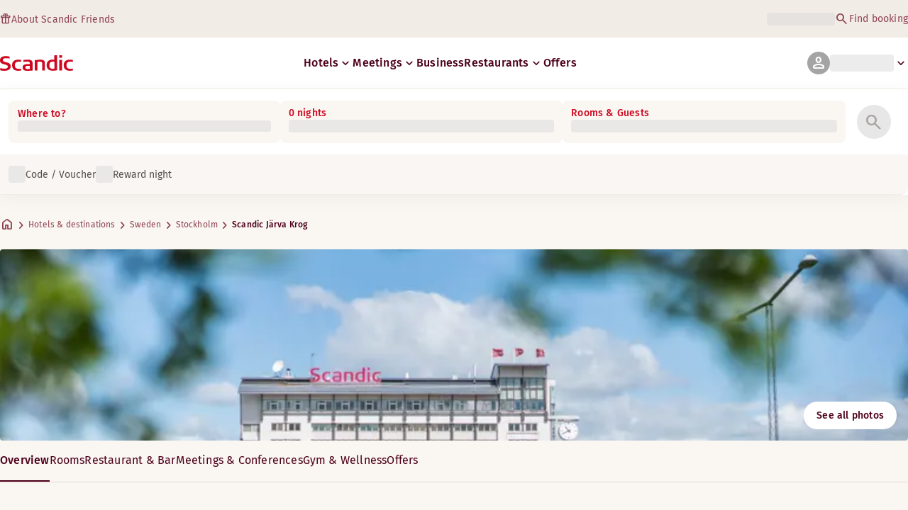

--- FILE ---
content_type: text/css; charset=UTF-8
request_url: https://www.scandichotels.com/_next/static/chunks/0a69cf05d9285bc7.css
body_size: -48
content:
.error-module__XSu_na__container{max-width:var(--max-width-content);padding:var(--Space-x5)0;gap:var(--Space-x2);text-align:center;text-wrap:beautiful;flex-direction:column;justify-content:center;align-items:center;min-height:50dvh;margin:0 auto;display:flex}.error-module__XSu_na__digest{text-align:right}.error-module__XSu_na__errorDetails{text-align:left;margin-top:var(--Space-x5)}
/*# sourceMappingURL=2284b230700f473f.css.map*/

--- FILE ---
content_type: application/javascript; charset=UTF-8
request_url: https://www.scandichotels.com/_next/static/chunks/778cdc86017d8afd.js
body_size: 8426
content:
;!function(){try { var e="undefined"!=typeof globalThis?globalThis:"undefined"!=typeof global?global:"undefined"!=typeof window?window:"undefined"!=typeof self?self:{},n=(new e.Error).stack;n&&((e._debugIds|| (e._debugIds={}))[n]="365bf36c-6e64-31ad-3939-5ec64e5f443b")}catch(e){}}();
(globalThis.TURBOPACK||(globalThis.TURBOPACK=[])).push(["object"==typeof document?document.currentScript:void 0,463019,t=>{t.v({container:"loading-module__W0lVnq__container",fullPage:"loading-module__W0lVnq__fullPage",spinner:"loading-module__W0lVnq__spinner",spinnerAnimation:"loading-module__W0lVnq__spinnerAnimation"})},13365,t=>{"use strict";var e=t.i(843476),a=t.i(463019);function o({fullPage:t}){return(0,e.jsx)("div",{className:`${a.default.container} ${t?a.default.fullPage:""}`,children:(0,e.jsxs)("div",{className:a.default.spinner,children:[(0,e.jsx)("div",{}),(0,e.jsx)("div",{}),(0,e.jsx)("div",{}),(0,e.jsx)("div",{}),(0,e.jsx)("div",{}),(0,e.jsx)("div",{}),(0,e.jsx)("div",{}),(0,e.jsx)("div",{}),(0,e.jsx)("div",{}),(0,e.jsx)("div",{}),(0,e.jsx)("div",{}),(0,e.jsx)("div",{})]})})}t.s(["LoadingSpinner",()=>o])},459997,t=>{"use strict";var e=t.i(618566),a=t.i(373092),o=t.i(926511);function r(){let{lang:t}=(0,e.useParams)(),r=o.languageSchema.safeParse(t);return r.success?r.data:a.Lang.en}t.s(["default",()=>r])},846696,t=>{"use strict";var e=t.i(271645),a=t.i(174080);let o=Array(12).fill(0),r=({visible:t,className:a})=>e.default.createElement("div",{className:["sonner-loading-wrapper",a].filter(Boolean).join(" "),"data-visible":t},e.default.createElement("div",{className:"sonner-spinner"},o.map((t,a)=>e.default.createElement("div",{className:"sonner-loading-bar",key:`spinner-bar-${a}`})))),n=e.default.createElement("svg",{xmlns:"http://www.w3.org/2000/svg",viewBox:"0 0 20 20",fill:"currentColor",height:"20",width:"20"},e.default.createElement("path",{fillRule:"evenodd",d:"M10 18a8 8 0 100-16 8 8 0 000 16zm3.857-9.809a.75.75 0 00-1.214-.882l-3.483 4.79-1.88-1.88a.75.75 0 10-1.06 1.061l2.5 2.5a.75.75 0 001.137-.089l4-5.5z",clipRule:"evenodd"})),s=e.default.createElement("svg",{xmlns:"http://www.w3.org/2000/svg",viewBox:"0 0 24 24",fill:"currentColor",height:"20",width:"20"},e.default.createElement("path",{fillRule:"evenodd",d:"M9.401 3.003c1.155-2 4.043-2 5.197 0l7.355 12.748c1.154 2-.29 4.5-2.599 4.5H4.645c-2.309 0-3.752-2.5-2.598-4.5L9.4 3.003zM12 8.25a.75.75 0 01.75.75v3.75a.75.75 0 01-1.5 0V9a.75.75 0 01.75-.75zm0 8.25a.75.75 0 100-1.5.75.75 0 000 1.5z",clipRule:"evenodd"})),i=e.default.createElement("svg",{xmlns:"http://www.w3.org/2000/svg",viewBox:"0 0 20 20",fill:"currentColor",height:"20",width:"20"},e.default.createElement("path",{fillRule:"evenodd",d:"M18 10a8 8 0 11-16 0 8 8 0 0116 0zm-7-4a1 1 0 11-2 0 1 1 0 012 0zM9 9a.75.75 0 000 1.5h.253a.25.25 0 01.244.304l-.459 2.066A1.75 1.75 0 0010.747 15H11a.75.75 0 000-1.5h-.253a.25.25 0 01-.244-.304l.459-2.066A1.75 1.75 0 009.253 9H9z",clipRule:"evenodd"})),l=e.default.createElement("svg",{xmlns:"http://www.w3.org/2000/svg",viewBox:"0 0 20 20",fill:"currentColor",height:"20",width:"20"},e.default.createElement("path",{fillRule:"evenodd",d:"M18 10a8 8 0 11-16 0 8 8 0 0116 0zm-8-5a.75.75 0 01.75.75v4.5a.75.75 0 01-1.5 0v-4.5A.75.75 0 0110 5zm0 10a1 1 0 100-2 1 1 0 000 2z",clipRule:"evenodd"})),d=e.default.createElement("svg",{xmlns:"http://www.w3.org/2000/svg",width:"12",height:"12",viewBox:"0 0 24 24",fill:"none",stroke:"currentColor",strokeWidth:"1.5",strokeLinecap:"round",strokeLinejoin:"round"},e.default.createElement("line",{x1:"18",y1:"6",x2:"6",y2:"18"}),e.default.createElement("line",{x1:"6",y1:"6",x2:"18",y2:"18"})),u=1,c=new class{constructor(){this.subscribe=t=>(this.subscribers.push(t),()=>{let e=this.subscribers.indexOf(t);this.subscribers.splice(e,1)}),this.publish=t=>{this.subscribers.forEach(e=>e(t))},this.addToast=t=>{this.publish(t),this.toasts=[...this.toasts,t]},this.create=t=>{var e;let{message:a,...o}=t,r="number"==typeof(null==t?void 0:t.id)||(null==(e=t.id)?void 0:e.length)>0?t.id:u++,n=this.toasts.find(t=>t.id===r),s=void 0===t.dismissible||t.dismissible;return this.dismissedToasts.has(r)&&this.dismissedToasts.delete(r),n?this.toasts=this.toasts.map(e=>e.id===r?(this.publish({...e,...t,id:r,title:a}),{...e,...t,id:r,dismissible:s,title:a}):e):this.addToast({title:a,...o,dismissible:s,id:r}),r},this.dismiss=t=>(t?(this.dismissedToasts.add(t),requestAnimationFrame(()=>this.subscribers.forEach(e=>e({id:t,dismiss:!0})))):this.toasts.forEach(t=>{this.subscribers.forEach(e=>e({id:t.id,dismiss:!0}))}),t),this.message=(t,e)=>this.create({...e,message:t}),this.error=(t,e)=>this.create({...e,message:t,type:"error"}),this.success=(t,e)=>this.create({...e,type:"success",message:t}),this.info=(t,e)=>this.create({...e,type:"info",message:t}),this.warning=(t,e)=>this.create({...e,type:"warning",message:t}),this.loading=(t,e)=>this.create({...e,type:"loading",message:t}),this.promise=(t,a)=>{let o,r;if(!a)return;void 0!==a.loading&&(r=this.create({...a,promise:t,type:"loading",message:a.loading,description:"function"!=typeof a.description?a.description:void 0}));let n=Promise.resolve(t instanceof Function?t():t),s=void 0!==r,i=n.then(async t=>{if(o=["resolve",t],e.default.isValidElement(t))s=!1,this.create({id:r,type:"default",message:t});else if(f(t)&&!t.ok){s=!1;let o="function"==typeof a.error?await a.error(`HTTP error! status: ${t.status}`):a.error,n="function"==typeof a.description?await a.description(`HTTP error! status: ${t.status}`):a.description,i="object"!=typeof o||e.default.isValidElement(o)?{message:o}:o;this.create({id:r,type:"error",description:n,...i})}else if(t instanceof Error){s=!1;let o="function"==typeof a.error?await a.error(t):a.error,n="function"==typeof a.description?await a.description(t):a.description,i="object"!=typeof o||e.default.isValidElement(o)?{message:o}:o;this.create({id:r,type:"error",description:n,...i})}else if(void 0!==a.success){s=!1;let o="function"==typeof a.success?await a.success(t):a.success,n="function"==typeof a.description?await a.description(t):a.description,i="object"!=typeof o||e.default.isValidElement(o)?{message:o}:o;this.create({id:r,type:"success",description:n,...i})}}).catch(async t=>{if(o=["reject",t],void 0!==a.error){s=!1;let o="function"==typeof a.error?await a.error(t):a.error,n="function"==typeof a.description?await a.description(t):a.description,i="object"!=typeof o||e.default.isValidElement(o)?{message:o}:o;this.create({id:r,type:"error",description:n,...i})}}).finally(()=>{s&&(this.dismiss(r),r=void 0),null==a.finally||a.finally.call(a)}),l=()=>new Promise((t,e)=>i.then(()=>"reject"===o[0]?e(o[1]):t(o[1])).catch(e));return"string"!=typeof r&&"number"!=typeof r?{unwrap:l}:Object.assign(r,{unwrap:l})},this.custom=(t,e)=>{let a=(null==e?void 0:e.id)||u++;return this.create({jsx:t(a),id:a,...e}),a},this.getActiveToasts=()=>this.toasts.filter(t=>!this.dismissedToasts.has(t.id)),this.subscribers=[],this.toasts=[],this.dismissedToasts=new Set}},f=t=>t&&"object"==typeof t&&"ok"in t&&"boolean"==typeof t.ok&&"status"in t&&"number"==typeof t.status,m=Object.assign((t,e)=>{let a=(null==e?void 0:e.id)||u++;return c.addToast({title:t,...e,id:a}),a},{success:c.success,info:c.info,warning:c.warning,error:c.error,custom:c.custom,message:c.message,promise:c.promise,dismiss:c.dismiss,loading:c.loading},{getHistory:()=>c.toasts,getToasts:()=>c.getActiveToasts()});function p(t){return void 0!==t.label}function g(...t){return t.filter(Boolean).join(" ")}!function(t){if(!t||"undefined"==typeof document)return;let e=document.head||document.getElementsByTagName("head")[0],a=document.createElement("style");a.type="text/css",e.appendChild(a),a.styleSheet?a.styleSheet.cssText=t:a.appendChild(document.createTextNode(t))}("[data-sonner-toaster][dir=ltr],html[dir=ltr]{--toast-icon-margin-start:-3px;--toast-icon-margin-end:4px;--toast-svg-margin-start:-1px;--toast-svg-margin-end:0px;--toast-button-margin-start:auto;--toast-button-margin-end:0;--toast-close-button-start:0;--toast-close-button-end:unset;--toast-close-button-transform:translate(-35%, -35%)}[data-sonner-toaster][dir=rtl],html[dir=rtl]{--toast-icon-margin-start:4px;--toast-icon-margin-end:-3px;--toast-svg-margin-start:0px;--toast-svg-margin-end:-1px;--toast-button-margin-start:0;--toast-button-margin-end:auto;--toast-close-button-start:unset;--toast-close-button-end:0;--toast-close-button-transform:translate(35%, -35%)}[data-sonner-toaster]{position:fixed;width:var(--width);font-family:ui-sans-serif,system-ui,-apple-system,BlinkMacSystemFont,Segoe UI,Roboto,Helvetica Neue,Arial,Noto Sans,sans-serif,Apple Color Emoji,Segoe UI Emoji,Segoe UI Symbol,Noto Color Emoji;--gray1:hsl(0, 0%, 99%);--gray2:hsl(0, 0%, 97.3%);--gray3:hsl(0, 0%, 95.1%);--gray4:hsl(0, 0%, 93%);--gray5:hsl(0, 0%, 90.9%);--gray6:hsl(0, 0%, 88.7%);--gray7:hsl(0, 0%, 85.8%);--gray8:hsl(0, 0%, 78%);--gray9:hsl(0, 0%, 56.1%);--gray10:hsl(0, 0%, 52.3%);--gray11:hsl(0, 0%, 43.5%);--gray12:hsl(0, 0%, 9%);--border-radius:8px;box-sizing:border-box;padding:0;margin:0;list-style:none;outline:0;z-index:999999999;transition:transform .4s ease}@media (hover:none) and (pointer:coarse){[data-sonner-toaster][data-lifted=true]{transform:none}}[data-sonner-toaster][data-x-position=right]{right:var(--offset-right)}[data-sonner-toaster][data-x-position=left]{left:var(--offset-left)}[data-sonner-toaster][data-x-position=center]{left:50%;transform:translateX(-50%)}[data-sonner-toaster][data-y-position=top]{top:var(--offset-top)}[data-sonner-toaster][data-y-position=bottom]{bottom:var(--offset-bottom)}[data-sonner-toast]{--y:translateY(100%);--lift-amount:calc(var(--lift) * var(--gap));z-index:var(--z-index);position:absolute;opacity:0;transform:var(--y);touch-action:none;transition:transform .4s,opacity .4s,height .4s,box-shadow .2s;box-sizing:border-box;outline:0;overflow-wrap:anywhere}[data-sonner-toast][data-styled=true]{padding:16px;background:var(--normal-bg);border:1px solid var(--normal-border);color:var(--normal-text);border-radius:var(--border-radius);box-shadow:0 4px 12px rgba(0,0,0,.1);width:var(--width);font-size:13px;display:flex;align-items:center;gap:6px}[data-sonner-toast]:focus-visible{box-shadow:0 4px 12px rgba(0,0,0,.1),0 0 0 2px rgba(0,0,0,.2)}[data-sonner-toast][data-y-position=top]{top:0;--y:translateY(-100%);--lift:1;--lift-amount:calc(1 * var(--gap))}[data-sonner-toast][data-y-position=bottom]{bottom:0;--y:translateY(100%);--lift:-1;--lift-amount:calc(var(--lift) * var(--gap))}[data-sonner-toast][data-styled=true] [data-description]{font-weight:400;line-height:1.4;color:#3f3f3f}[data-rich-colors=true][data-sonner-toast][data-styled=true] [data-description]{color:inherit}[data-sonner-toaster][data-sonner-theme=dark] [data-description]{color:#e8e8e8}[data-sonner-toast][data-styled=true] [data-title]{font-weight:500;line-height:1.5;color:inherit}[data-sonner-toast][data-styled=true] [data-icon]{display:flex;height:16px;width:16px;position:relative;justify-content:flex-start;align-items:center;flex-shrink:0;margin-left:var(--toast-icon-margin-start);margin-right:var(--toast-icon-margin-end)}[data-sonner-toast][data-promise=true] [data-icon]>svg{opacity:0;transform:scale(.8);transform-origin:center;animation:sonner-fade-in .3s ease forwards}[data-sonner-toast][data-styled=true] [data-icon]>*{flex-shrink:0}[data-sonner-toast][data-styled=true] [data-icon] svg{margin-left:var(--toast-svg-margin-start);margin-right:var(--toast-svg-margin-end)}[data-sonner-toast][data-styled=true] [data-content]{display:flex;flex-direction:column;gap:2px}[data-sonner-toast][data-styled=true] [data-button]{border-radius:4px;padding-left:8px;padding-right:8px;height:24px;font-size:12px;color:var(--normal-bg);background:var(--normal-text);margin-left:var(--toast-button-margin-start);margin-right:var(--toast-button-margin-end);border:none;font-weight:500;cursor:pointer;outline:0;display:flex;align-items:center;flex-shrink:0;transition:opacity .4s,box-shadow .2s}[data-sonner-toast][data-styled=true] [data-button]:focus-visible{box-shadow:0 0 0 2px rgba(0,0,0,.4)}[data-sonner-toast][data-styled=true] [data-button]:first-of-type{margin-left:var(--toast-button-margin-start);margin-right:var(--toast-button-margin-end)}[data-sonner-toast][data-styled=true] [data-cancel]{color:var(--normal-text);background:rgba(0,0,0,.08)}[data-sonner-toaster][data-sonner-theme=dark] [data-sonner-toast][data-styled=true] [data-cancel]{background:rgba(255,255,255,.3)}[data-sonner-toast][data-styled=true] [data-close-button]{position:absolute;left:var(--toast-close-button-start);right:var(--toast-close-button-end);top:0;height:20px;width:20px;display:flex;justify-content:center;align-items:center;padding:0;color:var(--gray12);background:var(--normal-bg);border:1px solid var(--gray4);transform:var(--toast-close-button-transform);border-radius:50%;cursor:pointer;z-index:1;transition:opacity .1s,background .2s,border-color .2s}[data-sonner-toast][data-styled=true] [data-close-button]:focus-visible{box-shadow:0 4px 12px rgba(0,0,0,.1),0 0 0 2px rgba(0,0,0,.2)}[data-sonner-toast][data-styled=true] [data-disabled=true]{cursor:not-allowed}[data-sonner-toast][data-styled=true]:hover [data-close-button]:hover{background:var(--gray2);border-color:var(--gray5)}[data-sonner-toast][data-swiping=true]::before{content:'';position:absolute;left:-100%;right:-100%;height:100%;z-index:-1}[data-sonner-toast][data-y-position=top][data-swiping=true]::before{bottom:50%;transform:scaleY(3) translateY(50%)}[data-sonner-toast][data-y-position=bottom][data-swiping=true]::before{top:50%;transform:scaleY(3) translateY(-50%)}[data-sonner-toast][data-swiping=false][data-removed=true]::before{content:'';position:absolute;inset:0;transform:scaleY(2)}[data-sonner-toast][data-expanded=true]::after{content:'';position:absolute;left:0;height:calc(var(--gap) + 1px);bottom:100%;width:100%}[data-sonner-toast][data-mounted=true]{--y:translateY(0);opacity:1}[data-sonner-toast][data-expanded=false][data-front=false]{--scale:var(--toasts-before) * 0.05 + 1;--y:translateY(calc(var(--lift-amount) * var(--toasts-before))) scale(calc(-1 * var(--scale)));height:var(--front-toast-height)}[data-sonner-toast]>*{transition:opacity .4s}[data-sonner-toast][data-x-position=right]{right:0}[data-sonner-toast][data-x-position=left]{left:0}[data-sonner-toast][data-expanded=false][data-front=false][data-styled=true]>*{opacity:0}[data-sonner-toast][data-visible=false]{opacity:0;pointer-events:none}[data-sonner-toast][data-mounted=true][data-expanded=true]{--y:translateY(calc(var(--lift) * var(--offset)));height:var(--initial-height)}[data-sonner-toast][data-removed=true][data-front=true][data-swipe-out=false]{--y:translateY(calc(var(--lift) * -100%));opacity:0}[data-sonner-toast][data-removed=true][data-front=false][data-swipe-out=false][data-expanded=true]{--y:translateY(calc(var(--lift) * var(--offset) + var(--lift) * -100%));opacity:0}[data-sonner-toast][data-removed=true][data-front=false][data-swipe-out=false][data-expanded=false]{--y:translateY(40%);opacity:0;transition:transform .5s,opacity .2s}[data-sonner-toast][data-removed=true][data-front=false]::before{height:calc(var(--initial-height) + 20%)}[data-sonner-toast][data-swiping=true]{transform:var(--y) translateY(var(--swipe-amount-y,0)) translateX(var(--swipe-amount-x,0));transition:none}[data-sonner-toast][data-swiped=true]{user-select:none}[data-sonner-toast][data-swipe-out=true][data-y-position=bottom],[data-sonner-toast][data-swipe-out=true][data-y-position=top]{animation-duration:.2s;animation-timing-function:ease-out;animation-fill-mode:forwards}[data-sonner-toast][data-swipe-out=true][data-swipe-direction=left]{animation-name:swipe-out-left}[data-sonner-toast][data-swipe-out=true][data-swipe-direction=right]{animation-name:swipe-out-right}[data-sonner-toast][data-swipe-out=true][data-swipe-direction=up]{animation-name:swipe-out-up}[data-sonner-toast][data-swipe-out=true][data-swipe-direction=down]{animation-name:swipe-out-down}@keyframes swipe-out-left{from{transform:var(--y) translateX(var(--swipe-amount-x));opacity:1}to{transform:var(--y) translateX(calc(var(--swipe-amount-x) - 100%));opacity:0}}@keyframes swipe-out-right{from{transform:var(--y) translateX(var(--swipe-amount-x));opacity:1}to{transform:var(--y) translateX(calc(var(--swipe-amount-x) + 100%));opacity:0}}@keyframes swipe-out-up{from{transform:var(--y) translateY(var(--swipe-amount-y));opacity:1}to{transform:var(--y) translateY(calc(var(--swipe-amount-y) - 100%));opacity:0}}@keyframes swipe-out-down{from{transform:var(--y) translateY(var(--swipe-amount-y));opacity:1}to{transform:var(--y) translateY(calc(var(--swipe-amount-y) + 100%));opacity:0}}@media (max-width:600px){[data-sonner-toaster]{position:fixed;right:var(--mobile-offset-right);left:var(--mobile-offset-left);width:100%}[data-sonner-toaster][dir=rtl]{left:calc(var(--mobile-offset-left) * -1)}[data-sonner-toaster] [data-sonner-toast]{left:0;right:0;width:calc(100% - var(--mobile-offset-left) * 2)}[data-sonner-toaster][data-x-position=left]{left:var(--mobile-offset-left)}[data-sonner-toaster][data-y-position=bottom]{bottom:var(--mobile-offset-bottom)}[data-sonner-toaster][data-y-position=top]{top:var(--mobile-offset-top)}[data-sonner-toaster][data-x-position=center]{left:var(--mobile-offset-left);right:var(--mobile-offset-right);transform:none}}[data-sonner-toaster][data-sonner-theme=light]{--normal-bg:#fff;--normal-border:var(--gray4);--normal-text:var(--gray12);--success-bg:hsl(143, 85%, 96%);--success-border:hsl(145, 92%, 87%);--success-text:hsl(140, 100%, 27%);--info-bg:hsl(208, 100%, 97%);--info-border:hsl(221, 91%, 93%);--info-text:hsl(210, 92%, 45%);--warning-bg:hsl(49, 100%, 97%);--warning-border:hsl(49, 91%, 84%);--warning-text:hsl(31, 92%, 45%);--error-bg:hsl(359, 100%, 97%);--error-border:hsl(359, 100%, 94%);--error-text:hsl(360, 100%, 45%)}[data-sonner-toaster][data-sonner-theme=light] [data-sonner-toast][data-invert=true]{--normal-bg:#000;--normal-border:hsl(0, 0%, 20%);--normal-text:var(--gray1)}[data-sonner-toaster][data-sonner-theme=dark] [data-sonner-toast][data-invert=true]{--normal-bg:#fff;--normal-border:var(--gray3);--normal-text:var(--gray12)}[data-sonner-toaster][data-sonner-theme=dark]{--normal-bg:#000;--normal-bg-hover:hsl(0, 0%, 12%);--normal-border:hsl(0, 0%, 20%);--normal-border-hover:hsl(0, 0%, 25%);--normal-text:var(--gray1);--success-bg:hsl(150, 100%, 6%);--success-border:hsl(147, 100%, 12%);--success-text:hsl(150, 86%, 65%);--info-bg:hsl(215, 100%, 6%);--info-border:hsl(223, 43%, 17%);--info-text:hsl(216, 87%, 65%);--warning-bg:hsl(64, 100%, 6%);--warning-border:hsl(60, 100%, 9%);--warning-text:hsl(46, 87%, 65%);--error-bg:hsl(358, 76%, 10%);--error-border:hsl(357, 89%, 16%);--error-text:hsl(358, 100%, 81%)}[data-sonner-toaster][data-sonner-theme=dark] [data-sonner-toast] [data-close-button]{background:var(--normal-bg);border-color:var(--normal-border);color:var(--normal-text)}[data-sonner-toaster][data-sonner-theme=dark] [data-sonner-toast] [data-close-button]:hover{background:var(--normal-bg-hover);border-color:var(--normal-border-hover)}[data-rich-colors=true][data-sonner-toast][data-type=success]{background:var(--success-bg);border-color:var(--success-border);color:var(--success-text)}[data-rich-colors=true][data-sonner-toast][data-type=success] [data-close-button]{background:var(--success-bg);border-color:var(--success-border);color:var(--success-text)}[data-rich-colors=true][data-sonner-toast][data-type=info]{background:var(--info-bg);border-color:var(--info-border);color:var(--info-text)}[data-rich-colors=true][data-sonner-toast][data-type=info] [data-close-button]{background:var(--info-bg);border-color:var(--info-border);color:var(--info-text)}[data-rich-colors=true][data-sonner-toast][data-type=warning]{background:var(--warning-bg);border-color:var(--warning-border);color:var(--warning-text)}[data-rich-colors=true][data-sonner-toast][data-type=warning] [data-close-button]{background:var(--warning-bg);border-color:var(--warning-border);color:var(--warning-text)}[data-rich-colors=true][data-sonner-toast][data-type=error]{background:var(--error-bg);border-color:var(--error-border);color:var(--error-text)}[data-rich-colors=true][data-sonner-toast][data-type=error] [data-close-button]{background:var(--error-bg);border-color:var(--error-border);color:var(--error-text)}.sonner-loading-wrapper{--size:16px;height:var(--size);width:var(--size);position:absolute;inset:0;z-index:10}.sonner-loading-wrapper[data-visible=false]{transform-origin:center;animation:sonner-fade-out .2s ease forwards}.sonner-spinner{position:relative;top:50%;left:50%;height:var(--size);width:var(--size)}.sonner-loading-bar{animation:sonner-spin 1.2s linear infinite;background:var(--gray11);border-radius:6px;height:8%;left:-10%;position:absolute;top:-3.9%;width:24%}.sonner-loading-bar:first-child{animation-delay:-1.2s;transform:rotate(.0001deg) translate(146%)}.sonner-loading-bar:nth-child(2){animation-delay:-1.1s;transform:rotate(30deg) translate(146%)}.sonner-loading-bar:nth-child(3){animation-delay:-1s;transform:rotate(60deg) translate(146%)}.sonner-loading-bar:nth-child(4){animation-delay:-.9s;transform:rotate(90deg) translate(146%)}.sonner-loading-bar:nth-child(5){animation-delay:-.8s;transform:rotate(120deg) translate(146%)}.sonner-loading-bar:nth-child(6){animation-delay:-.7s;transform:rotate(150deg) translate(146%)}.sonner-loading-bar:nth-child(7){animation-delay:-.6s;transform:rotate(180deg) translate(146%)}.sonner-loading-bar:nth-child(8){animation-delay:-.5s;transform:rotate(210deg) translate(146%)}.sonner-loading-bar:nth-child(9){animation-delay:-.4s;transform:rotate(240deg) translate(146%)}.sonner-loading-bar:nth-child(10){animation-delay:-.3s;transform:rotate(270deg) translate(146%)}.sonner-loading-bar:nth-child(11){animation-delay:-.2s;transform:rotate(300deg) translate(146%)}.sonner-loading-bar:nth-child(12){animation-delay:-.1s;transform:rotate(330deg) translate(146%)}@keyframes sonner-fade-in{0%{opacity:0;transform:scale(.8)}100%{opacity:1;transform:scale(1)}}@keyframes sonner-fade-out{0%{opacity:1;transform:scale(1)}100%{opacity:0;transform:scale(.8)}}@keyframes sonner-spin{0%{opacity:1}100%{opacity:.15}}@media (prefers-reduced-motion){.sonner-loading-bar,[data-sonner-toast],[data-sonner-toast]>*{transition:none!important;animation:none!important}}.sonner-loader{position:absolute;top:50%;left:50%;transform:translate(-50%,-50%);transform-origin:center;transition:opacity .2s,transform .2s}.sonner-loader[data-visible=false]{opacity:0;transform:scale(.8) translate(-50%,-50%)}");let h=t=>{var a,o,u,c,f,m,h,v,b,y,x,w,E;let{invert:k,toast:N,unstyled:S,interacting:T,setHeights:j,visibleToasts:M,heights:B,index:C,toasts:z,expanded:R,removeToast:P,defaultRichColors:Y,closeButton:$,style:A,cancelButtonStyle:D,actionButtonStyle:I,className:L="",descriptionClassName:_="",duration:V,position:H,gap:U,expandByDefault:X,classNames:q,icons:O,closeButtonAriaLabel:W="Close toast"}=t,[F,K]=e.default.useState(null),[G,J]=e.default.useState(null),[Q,Z]=e.default.useState(!1),[tt,te]=e.default.useState(!1),[ta,to]=e.default.useState(!1),[tr,tn]=e.default.useState(!1),[ts,ti]=e.default.useState(!1),[tl,td]=e.default.useState(0),[tu,tc]=e.default.useState(0),tf=e.default.useRef(N.duration||V||4e3),tm=e.default.useRef(null),tp=e.default.useRef(null),tg=0===C,th=C+1<=M,tv=N.type,tb=!1!==N.dismissible,ty=N.className||"",tx=N.descriptionClassName||"",tw=e.default.useMemo(()=>B.findIndex(t=>t.toastId===N.id)||0,[B,N.id]),tE=e.default.useMemo(()=>{var t;return null!=(t=N.closeButton)?t:$},[N.closeButton,$]),tk=e.default.useMemo(()=>N.duration||V||4e3,[N.duration,V]),tN=e.default.useRef(0),tS=e.default.useRef(0),tT=e.default.useRef(0),tj=e.default.useRef(null),[tM,tB]=H.split("-"),tC=e.default.useMemo(()=>B.reduce((t,e,a)=>a>=tw?t:t+e.height,0),[B,tw]),tz=(()=>{let[t,a]=e.default.useState(document.hidden);return e.default.useEffect(()=>{let t=()=>{a(document.hidden)};return document.addEventListener("visibilitychange",t),()=>window.removeEventListener("visibilitychange",t)},[]),t})(),tR=N.invert||k,tP="loading"===tv;tS.current=e.default.useMemo(()=>tw*U+tC,[tw,tC]),e.default.useEffect(()=>{tf.current=tk},[tk]),e.default.useEffect(()=>{Z(!0)},[]),e.default.useEffect(()=>{let t=tp.current;if(t){let e=t.getBoundingClientRect().height;return tc(e),j(t=>[{toastId:N.id,height:e,position:N.position},...t]),()=>j(t=>t.filter(t=>t.toastId!==N.id))}},[j,N.id]),e.default.useLayoutEffect(()=>{if(!Q)return;let t=tp.current,e=t.style.height;t.style.height="auto";let a=t.getBoundingClientRect().height;t.style.height=e,tc(a),j(t=>t.find(t=>t.toastId===N.id)?t.map(t=>t.toastId===N.id?{...t,height:a}:t):[{toastId:N.id,height:a,position:N.position},...t])},[Q,N.title,N.description,j,N.id,N.jsx,N.action,N.cancel]);let tY=e.default.useCallback(()=>{te(!0),td(tS.current),j(t=>t.filter(t=>t.toastId!==N.id)),setTimeout(()=>{P(N)},200)},[N,P,j,tS]);e.default.useEffect(()=>{let t;if((!N.promise||"loading"!==tv)&&N.duration!==1/0&&"loading"!==N.type){if(R||T||tz){if(tT.current<tN.current){let t=new Date().getTime()-tN.current;tf.current=tf.current-t}tT.current=new Date().getTime()}else tf.current!==1/0&&(tN.current=new Date().getTime(),t=setTimeout(()=>{null==N.onAutoClose||N.onAutoClose.call(N,N),tY()},tf.current));return()=>clearTimeout(t)}},[R,T,N,tv,tz,tY]),e.default.useEffect(()=>{N.delete&&(tY(),null==N.onDismiss||N.onDismiss.call(N,N))},[tY,N.delete]);let t$=N.icon||(null==O?void 0:O[tv])||(t=>{switch(t){case"success":return n;case"info":return i;case"warning":return s;case"error":return l;default:return null}})(tv);return e.default.createElement("li",{tabIndex:0,ref:tp,className:g(L,ty,null==q?void 0:q.toast,null==N||null==(a=N.classNames)?void 0:a.toast,null==q?void 0:q.default,null==q?void 0:q[tv],null==N||null==(o=N.classNames)?void 0:o[tv]),"data-sonner-toast":"","data-rich-colors":null!=(y=N.richColors)?y:Y,"data-styled":!(N.jsx||N.unstyled||S),"data-mounted":Q,"data-promise":!!N.promise,"data-swiped":ts,"data-removed":tt,"data-visible":th,"data-y-position":tM,"data-x-position":tB,"data-index":C,"data-front":tg,"data-swiping":ta,"data-dismissible":tb,"data-type":tv,"data-invert":tR,"data-swipe-out":tr,"data-swipe-direction":G,"data-expanded":!!(R||X&&Q),"data-testid":N.testId,style:{"--index":C,"--toasts-before":C,"--z-index":z.length-C,"--offset":`${tt?tl:tS.current}px`,"--initial-height":X?"auto":`${tu}px`,...A,...N.style},onDragEnd:()=>{to(!1),K(null),tj.current=null},onPointerDown:t=>{2===t.button||tP||!tb||(tm.current=new Date,td(tS.current),t.target.setPointerCapture(t.pointerId),"BUTTON"!==t.target.tagName&&(to(!0),tj.current={x:t.clientX,y:t.clientY}))},onPointerUp:()=>{var t,e,a,o,r;if(tr||!tb)return;tj.current=null;let n=Number((null==(t=tp.current)?void 0:t.style.getPropertyValue("--swipe-amount-x").replace("px",""))||0),s=Number((null==(e=tp.current)?void 0:e.style.getPropertyValue("--swipe-amount-y").replace("px",""))||0),i=new Date().getTime()-(null==(a=tm.current)?void 0:a.getTime()),l="x"===F?n:s,d=Math.abs(l)/i;if(Math.abs(l)>=45||d>.11){td(tS.current),null==N.onDismiss||N.onDismiss.call(N,N),"x"===F?J(n>0?"right":"left"):J(s>0?"down":"up"),tY(),tn(!0);return}null==(o=tp.current)||o.style.setProperty("--swipe-amount-x","0px"),null==(r=tp.current)||r.style.setProperty("--swipe-amount-y","0px"),ti(!1),to(!1),K(null)},onPointerMove:e=>{var a,o,r,n;if(!tj.current||!tb||(null==(a=window.getSelection())?void 0:a.toString().length)>0)return;let s=e.clientY-tj.current.y,i=e.clientX-tj.current.x,l=null!=(n=t.swipeDirections)?n:function(t){let[e,a]=t.split("-"),o=[];return e&&o.push(e),a&&o.push(a),o}(H);!F&&(Math.abs(i)>1||Math.abs(s)>1)&&K(Math.abs(i)>Math.abs(s)?"x":"y");let d={x:0,y:0},u=t=>1/(1.5+Math.abs(t)/20);if("y"===F){if(l.includes("top")||l.includes("bottom"))if(l.includes("top")&&s<0||l.includes("bottom")&&s>0)d.y=s;else{let t=s*u(s);d.y=Math.abs(t)<Math.abs(s)?t:s}}else if("x"===F&&(l.includes("left")||l.includes("right")))if(l.includes("left")&&i<0||l.includes("right")&&i>0)d.x=i;else{let t=i*u(i);d.x=Math.abs(t)<Math.abs(i)?t:i}(Math.abs(d.x)>0||Math.abs(d.y)>0)&&ti(!0),null==(o=tp.current)||o.style.setProperty("--swipe-amount-x",`${d.x}px`),null==(r=tp.current)||r.style.setProperty("--swipe-amount-y",`${d.y}px`)}},tE&&!N.jsx&&"loading"!==tv?e.default.createElement("button",{"aria-label":W,"data-disabled":tP,"data-close-button":!0,onClick:tP||!tb?()=>{}:()=>{tY(),null==N.onDismiss||N.onDismiss.call(N,N)},className:g(null==q?void 0:q.closeButton,null==N||null==(u=N.classNames)?void 0:u.closeButton)},null!=(x=null==O?void 0:O.close)?x:d):null,(tv||N.icon||N.promise)&&null!==N.icon&&((null==O?void 0:O[tv])!==null||N.icon)?e.default.createElement("div",{"data-icon":"",className:g(null==q?void 0:q.icon,null==N||null==(c=N.classNames)?void 0:c.icon)},N.promise||"loading"===N.type&&!N.icon?N.icon||((null==O?void 0:O.loading)?e.default.createElement("div",{className:g(null==q?void 0:q.loader,null==N||null==(E=N.classNames)?void 0:E.loader,"sonner-loader"),"data-visible":"loading"===tv},O.loading):e.default.createElement(r,{className:g(null==q?void 0:q.loader,null==N||null==(w=N.classNames)?void 0:w.loader),visible:"loading"===tv})):null,"loading"!==N.type?t$:null):null,e.default.createElement("div",{"data-content":"",className:g(null==q?void 0:q.content,null==N||null==(f=N.classNames)?void 0:f.content)},e.default.createElement("div",{"data-title":"",className:g(null==q?void 0:q.title,null==N||null==(m=N.classNames)?void 0:m.title)},N.jsx?N.jsx:"function"==typeof N.title?N.title():N.title),N.description?e.default.createElement("div",{"data-description":"",className:g(_,tx,null==q?void 0:q.description,null==N||null==(h=N.classNames)?void 0:h.description)},"function"==typeof N.description?N.description():N.description):null),e.default.isValidElement(N.cancel)?N.cancel:N.cancel&&p(N.cancel)?e.default.createElement("button",{"data-button":!0,"data-cancel":!0,style:N.cancelButtonStyle||D,onClick:t=>{!p(N.cancel)||tb&&(null==N.cancel.onClick||N.cancel.onClick.call(N.cancel,t),tY())},className:g(null==q?void 0:q.cancelButton,null==N||null==(v=N.classNames)?void 0:v.cancelButton)},N.cancel.label):null,e.default.isValidElement(N.action)?N.action:N.action&&p(N.action)?e.default.createElement("button",{"data-button":!0,"data-action":!0,style:N.actionButtonStyle||I,onClick:t=>{!p(N.action)||(null==N.action.onClick||N.action.onClick.call(N.action,t),t.defaultPrevented||tY())},className:g(null==q?void 0:q.actionButton,null==N||null==(b=N.classNames)?void 0:b.actionButton)},N.action.label):null)};function v(){if("undefined"==typeof window||"undefined"==typeof document)return"ltr";let t=document.documentElement.getAttribute("dir");return"auto"!==t&&t?t:window.getComputedStyle(document.documentElement).direction}function b(){let[t,o]=e.default.useState([]);return e.default.useEffect(()=>c.subscribe(t=>{t.dismiss?setTimeout(()=>{a.default.flushSync(()=>{o(e=>e.filter(e=>e.id!==t.id))})}):setTimeout(()=>{a.default.flushSync(()=>{o(e=>{let a=e.findIndex(e=>e.id===t.id);return -1!==a?[...e.slice(0,a),{...e[a],...t},...e.slice(a+1)]:[t,...e]})})})}),[]),{toasts:t}}let y=e.default.forwardRef(function(t,o){let{id:r,invert:n,position:s="bottom-right",hotkey:i=["altKey","KeyT"],expand:l,closeButton:d,className:u,offset:f,mobileOffset:m,theme:p="light",richColors:g,duration:b,style:y,visibleToasts:x=3,toastOptions:w,dir:E=v(),gap:k=14,icons:N,containerAriaLabel:S="Notifications"}=t,[T,j]=e.default.useState([]),M=e.default.useMemo(()=>r?T.filter(t=>t.toasterId===r):T.filter(t=>!t.toasterId),[T,r]),B=e.default.useMemo(()=>Array.from(new Set([s].concat(M.filter(t=>t.position).map(t=>t.position)))),[M,s]),[C,z]=e.default.useState([]),[R,P]=e.default.useState(!1),[Y,$]=e.default.useState(!1),[A,D]=e.default.useState("system"!==p?p:"undefined"!=typeof window&&window.matchMedia&&window.matchMedia("(prefers-color-scheme: dark)").matches?"dark":"light"),I=e.default.useRef(null),L=i.join("+").replace(/Key/g,"").replace(/Digit/g,""),_=e.default.useRef(null),V=e.default.useRef(!1),H=e.default.useCallback(t=>{j(e=>{var a;return(null==(a=e.find(e=>e.id===t.id))?void 0:a.delete)||c.dismiss(t.id),e.filter(({id:e})=>e!==t.id)})},[]);return e.default.useEffect(()=>c.subscribe(t=>{t.dismiss?requestAnimationFrame(()=>{j(e=>e.map(e=>e.id===t.id?{...e,delete:!0}:e))}):setTimeout(()=>{a.default.flushSync(()=>{j(e=>{let a=e.findIndex(e=>e.id===t.id);return -1!==a?[...e.slice(0,a),{...e[a],...t},...e.slice(a+1)]:[t,...e]})})})}),[T]),e.default.useEffect(()=>{if("system"!==p)return void D(p);if("system"===p&&(window.matchMedia&&window.matchMedia("(prefers-color-scheme: dark)").matches?D("dark"):D("light")),"undefined"==typeof window)return;let t=window.matchMedia("(prefers-color-scheme: dark)");try{t.addEventListener("change",({matches:t})=>{t?D("dark"):D("light")})}catch(e){t.addListener(({matches:t})=>{try{t?D("dark"):D("light")}catch(t){console.error(t)}})}},[p]),e.default.useEffect(()=>{T.length<=1&&P(!1)},[T]),e.default.useEffect(()=>{let t=t=>{var e,a;i.every(e=>t[e]||t.code===e)&&(P(!0),null==(a=I.current)||a.focus()),"Escape"===t.code&&(document.activeElement===I.current||(null==(e=I.current)?void 0:e.contains(document.activeElement)))&&P(!1)};return document.addEventListener("keydown",t),()=>document.removeEventListener("keydown",t)},[i]),e.default.useEffect(()=>{if(I.current)return()=>{_.current&&(_.current.focus({preventScroll:!0}),_.current=null,V.current=!1)}},[I.current]),e.default.createElement("section",{ref:o,"aria-label":`${S} ${L}`,tabIndex:-1,"aria-live":"polite","aria-relevant":"additions text","aria-atomic":"false",suppressHydrationWarning:!0},B.map((a,o)=>{var r;let s,[i,c]=a.split("-");return M.length?e.default.createElement("ol",{key:a,dir:"auto"===E?v():E,tabIndex:-1,ref:I,className:u,"data-sonner-toaster":!0,"data-sonner-theme":A,"data-y-position":i,"data-x-position":c,style:{"--front-toast-height":`${(null==(r=C[0])?void 0:r.height)||0}px`,"--width":"356px","--gap":`${k}px`,...y,...(s={},[f,m].forEach((t,e)=>{let a=1===e,o=a?"--mobile-offset":"--offset",r=a?"16px":"24px";function n(t){["top","right","bottom","left"].forEach(e=>{s[`${o}-${e}`]="number"==typeof t?`${t}px`:t})}"number"==typeof t||"string"==typeof t?n(t):"object"==typeof t?["top","right","bottom","left"].forEach(e=>{void 0===t[e]?s[`${o}-${e}`]=r:s[`${o}-${e}`]="number"==typeof t[e]?`${t[e]}px`:t[e]}):n(r)}),s)},onBlur:t=>{V.current&&!t.currentTarget.contains(t.relatedTarget)&&(V.current=!1,_.current&&(_.current.focus({preventScroll:!0}),_.current=null))},onFocus:t=>{!(t.target instanceof HTMLElement&&"false"===t.target.dataset.dismissible)&&(V.current||(V.current=!0,_.current=t.relatedTarget))},onMouseEnter:()=>P(!0),onMouseMove:()=>P(!0),onMouseLeave:()=>{Y||P(!1)},onDragEnd:()=>P(!1),onPointerDown:t=>{t.target instanceof HTMLElement&&"false"===t.target.dataset.dismissible||$(!0)},onPointerUp:()=>$(!1)},M.filter(t=>!t.position&&0===o||t.position===a).map((o,r)=>{var s,i;return e.default.createElement(h,{key:o.id,icons:N,index:r,toast:o,defaultRichColors:g,duration:null!=(s=null==w?void 0:w.duration)?s:b,className:null==w?void 0:w.className,descriptionClassName:null==w?void 0:w.descriptionClassName,invert:n,visibleToasts:x,closeButton:null!=(i=null==w?void 0:w.closeButton)?i:d,interacting:Y,position:a,style:null==w?void 0:w.style,unstyled:null==w?void 0:w.unstyled,classNames:null==w?void 0:w.classNames,cancelButtonStyle:null==w?void 0:w.cancelButtonStyle,actionButtonStyle:null==w?void 0:w.actionButtonStyle,closeButtonAriaLabel:null==w?void 0:w.closeButtonAriaLabel,removeToast:H,toasts:M.filter(t=>t.position==o.position),heights:C.filter(t=>t.position==o.position),setHeights:z,expandByDefault:l,gap:k,expanded:R,swipeDirections:t.swipeDirections})})):null}))});t.s(["Toaster",()=>y,"toast",()=>m,"useSonner",()=>b])}]);

//# debugId=365bf36c-6e64-31ad-3939-5ec64e5f443b
//# sourceMappingURL=47a9cbeb633d07b4.js.map